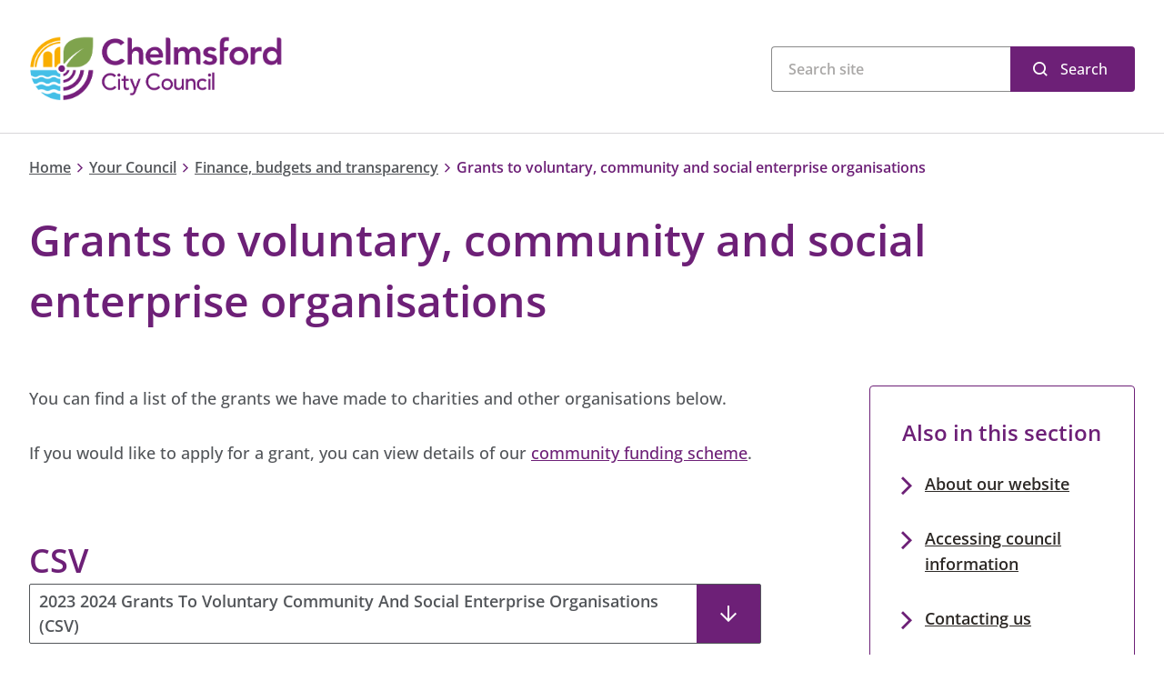

--- FILE ---
content_type: text/html; charset=utf-8
request_url: https://www.chelmsford.gov.uk/your-council/finance-budgets-and-transparency/grants-to-voluntary-community-and-social-enterprise-organisations/
body_size: 9761
content:
<!doctype html>
<html lang="en-gb">

<head>
    <meta charset="utf-8">
    <meta name="viewport" content="width=device-width, initial-scale=1, shrink-to-fit=no">
    <!-- Google Tag Manager --> <script>(function(w,d,s,l,i){w[l]=w[l]||[];w[l].push({'gtm.start': new Date().getTime(),event:'gtm.js'});var f=d.getElementsByTagName(s)[0], j=d.createElement(s),dl=l!='dataLayer'?'&l='+l:'';j.async=true;j.src= 'https://www.googletagmanager.com/gtm.js?id='+i+dl;f.parentNode.insertBefore(j,f); })(window,document,'script','dataLayer','GTM-PJWTVJT');  window.dataLayer = window.dataLayer || []; function gtag() { window.dataLayer.push(arguments); } gtag('consent', 'default', { 'analytics_storage': 'denied', 'ad_storage': 'denied', wait_for_update: 500, }); dataLayer.push({'event': 'default_consent'}); </script> <!-- End Google Tag Manager -->
    <meta property="og:type" content="website" />
    <meta name="og:url" content="https://www.chelmsford.gov.uk/your-council/finance-budgets-and-transparency/grants-to-voluntary-community-and-social-enterprise-organisations/" />
    <link rel="canonical" href="https://www.chelmsford.gov.uk/your-council/finance-budgets-and-transparency/grants-to-voluntary-community-and-social-enterprise-organisations/" />


<title>Grants to voluntary, community and social enterprise organisations</title>
<meta property="og:title" content="Grants to voluntary, community and social enterprise organisations" />
<meta name="application-name" content="Grants to voluntary, community and social enterprise organisations" />

    <meta name="description" content="You can download information about grants we have made to voluntary, community and social enterprise organisations." />
    <meta property="og:description" content="You can download information about grants we have made to voluntary, community and social enterprise organisations." />
    <meta name="twitter:description" content="You can download information about grants we have made to voluntary, community and social enterprise organisations." />






    <meta name="twitter:site" content="ChelmsCouncil" />
    <meta name="twitter:creator" content="ChelmsCouncil" />


    <meta name="robots" content="index, follow" />

<meta name="twitter:card" content="summary" />
<meta name="twitter:title" content="Grants to voluntary, community and social enterprise organisations" />




<meta name="lastupdated" content="2024-02-29T13:29:37.5430000Z" />

    <link rel="shortcut icon" href="/public/images/favicon/favicon-colour/favicon.ico">

    <link rel="apple-touch-icon-precomposed" sizes="57x57" href="/public/images/favicon/favicon-colour/apple-touch-icon-57x57.png" />
    <link rel="apple-touch-icon-precomposed" sizes="114x114" href="/public/images/favicon/favicon-colour/apple-touch-icon-114x114.png" />
    <link rel="apple-touch-icon-precomposed" sizes="72x72" href="/public/images/favicon/favicon-colour/apple-touch-icon-72x72.png" />
    <link rel="apple-touch-icon-precomposed" sizes="144x144" href="/public/images/favicon/favicon-colour/apple-touch-icon-144x144.png" />
    <link rel="apple-touch-icon-precomposed" sizes="60x60" href="/public/images/favicon/favicon-colour/apple-touch-icon-60x60.png" />
    <link rel="apple-touch-icon-precomposed" sizes="120x120" href="/public/images/favicon/favicon-colour/apple-touch-icon-120x120.png" />
    <link rel="apple-touch-icon-precomposed" sizes="76x76" href="/public/images/favicon/favicon-colour/apple-touch-icon-76x76.png" />
    <link rel="apple-touch-icon-precomposed" sizes="152x152" href="/public/images/favicon/favicon-colour/apple-touch-icon-152x152.png" />
    <link rel="icon" type="image/png" sizes="196x196" href="/public/images/favicon/favicon-colour/favicon-196x196.png" />
    <link rel="icon" type="image/png" sizes="96x96" href="/public/images/favicon/favicon-colour/favicon-96x96.png" />
    <link rel="icon" type="image/png" sizes="32x32" href="/public/images/favicon/favicon-colour/favicon-32x32.png" />
    <link rel="icon" type="image/png" sizes="16x16" href="/public/images/favicon/favicon-colour/favicon-16x16.png" />
    <link rel="icon" type="image/png" sizes="128x128" href="/public/images/favicon/favicon-colour/favicon-128.png" />
    <meta name="application-name" content="&nbsp;"/>
    <meta name="msapplication-TileColor" content="#FFFFFF" />
    <meta name="msapplication-TileImage" content="/public/images/favicon/favicon-colour/mstile-144x144.png" />
    <meta name="msapplication-square70x70logo" content="/public/images/favicon/favicon-colour/mstile-70x70.png" />
    <meta name="msapplication-square150x150logo" content="/public/images/favicon/favicon-colour/mstile-150x150.png" />
    <meta name="msapplication-wide310x150logo" content="/public/images/favicon/favicon-colour/mstile-310x150.png" />
    <meta name="msapplication-square310x310logo" content="/public/images/favicon/favicon-colour/mstile-310x310.png" />

        <link rel="preload" as="style" onload="this.onload=null;this.rel='stylesheet'" crossorigin="anonymous" href="https://customer.cludo.com/css/templates/v2.1/essentials/cludo-search.min.css">
        <noscript>
            <link rel="stylesheet" crossorigin="anonymous" href="https://customer.cludo.com/css/templates/v2.1/essentials/cludo-search.min.css">
        </noscript>


    <link href="/sc/32e051b1.css.v639052818495430562" rel="stylesheet">

    <meta name="msvalidate.01" content="9E3EDE9DF0C82D337C13F4A0909EC00B" />
<script type="text/javascript">!function(T,l,y){var S=T.location,k="script",D="instrumentationKey",C="ingestionendpoint",I="disableExceptionTracking",E="ai.device.",b="toLowerCase",w="crossOrigin",N="POST",e="appInsightsSDK",t=y.name||"appInsights";(y.name||T[e])&&(T[e]=t);var n=T[t]||function(d){var g=!1,f=!1,m={initialize:!0,queue:[],sv:"5",version:2,config:d};function v(e,t){var n={},a="Browser";return n[E+"id"]=a[b](),n[E+"type"]=a,n["ai.operation.name"]=S&&S.pathname||"_unknown_",n["ai.internal.sdkVersion"]="javascript:snippet_"+(m.sv||m.version),{time:function(){var e=new Date;function t(e){var t=""+e;return 1===t.length&&(t="0"+t),t}return e.getUTCFullYear()+"-"+t(1+e.getUTCMonth())+"-"+t(e.getUTCDate())+"T"+t(e.getUTCHours())+":"+t(e.getUTCMinutes())+":"+t(e.getUTCSeconds())+"."+((e.getUTCMilliseconds()/1e3).toFixed(3)+"").slice(2,5)+"Z"}(),iKey:e,name:"Microsoft.ApplicationInsights."+e.replace(/-/g,"")+"."+t,sampleRate:100,tags:n,data:{baseData:{ver:2}}}}var h=d.url||y.src;if(h){function a(e){var t,n,a,i,r,o,s,c,u,p,l;g=!0,m.queue=[],f||(f=!0,t=h,s=function(){var e={},t=d.connectionString;if(t)for(var n=t.split(";"),a=0;a<n.length;a++){var i=n[a].split("=");2===i.length&&(e[i[0][b]()]=i[1])}if(!e[C]){var r=e.endpointsuffix,o=r?e.location:null;e[C]="https://"+(o?o+".":"")+"dc."+(r||"services.visualstudio.com")}return e}(),c=s[D]||d[D]||"",u=s[C],p=u?u+"/v2/track":d.endpointUrl,(l=[]).push((n="SDK LOAD Failure: Failed to load Application Insights SDK script (See stack for details)",a=t,i=p,(o=(r=v(c,"Exception")).data).baseType="ExceptionData",o.baseData.exceptions=[{typeName:"SDKLoadFailed",message:n.replace(/\./g,"-"),hasFullStack:!1,stack:n+"\nSnippet failed to load ["+a+"] -- Telemetry is disabled\nHelp Link: https://go.microsoft.com/fwlink/?linkid=2128109\nHost: "+(S&&S.pathname||"_unknown_")+"\nEndpoint: "+i,parsedStack:[]}],r)),l.push(function(e,t,n,a){var i=v(c,"Message"),r=i.data;r.baseType="MessageData";var o=r.baseData;return o.message='AI (Internal): 99 message:"'+("SDK LOAD Failure: Failed to load Application Insights SDK script (See stack for details) ("+n+")").replace(/\"/g,"")+'"',o.properties={endpoint:a},i}(0,0,t,p)),function(e,t){if(JSON){var n=T.fetch;if(n&&!y.useXhr)n(t,{method:N,body:JSON.stringify(e),mode:"cors"});else if(XMLHttpRequest){var a=new XMLHttpRequest;a.open(N,t),a.setRequestHeader("Content-type","application/json"),a.send(JSON.stringify(e))}}}(l,p))}function i(e,t){f||setTimeout(function(){!t&&m.core||a()},500)}var e=function(){var n=l.createElement(k);n.src=h;var e=y[w];return!e&&""!==e||"undefined"==n[w]||(n[w]=e),n.onload=i,n.onerror=a,n.onreadystatechange=function(e,t){"loaded"!==n.readyState&&"complete"!==n.readyState||i(0,t)},n}();y.ld<0?l.getElementsByTagName("head")[0].appendChild(e):setTimeout(function(){l.getElementsByTagName(k)[0].parentNode.appendChild(e)},y.ld||0)}try{m.cookie=l.cookie}catch(p){}function t(e){for(;e.length;)!function(t){m[t]=function(){var e=arguments;g||m.queue.push(function(){m[t].apply(m,e)})}}(e.pop())}var n="track",r="TrackPage",o="TrackEvent";t([n+"Event",n+"PageView",n+"Exception",n+"Trace",n+"DependencyData",n+"Metric",n+"PageViewPerformance","start"+r,"stop"+r,"start"+o,"stop"+o,"addTelemetryInitializer","setAuthenticatedUserContext","clearAuthenticatedUserContext","flush"]),m.SeverityLevel={Verbose:0,Information:1,Warning:2,Error:3,Critical:4};var s=(d.extensionConfig||{}).ApplicationInsightsAnalytics||{};if(!0!==d[I]&&!0!==s[I]){var c="onerror";t(["_"+c]);var u=T[c];T[c]=function(e,t,n,a,i){var r=u&&u(e,t,n,a,i);return!0!==r&&m["_"+c]({message:e,url:t,lineNumber:n,columnNumber:a,error:i}),r},d.autoExceptionInstrumented=!0}return m}(y.cfg);function a(){y.onInit&&y.onInit(n)}(T[t]=n).queue&&0===n.queue.length?(n.queue.push(a),n.trackPageView({})):a()}(window,document,{
src: "https://js.monitor.azure.com/scripts/b/ai.2.min.js", // The SDK URL Source
crossOrigin: "anonymous", 
cfg: { // Application Insights Configuration
    connectionString: 'InstrumentationKey=c2e147dc-cd9c-402f-a9f7-5a6bf5b06cf7'
}});</script></head>
<body class="">
    <script src="https://siteimproveanalytics.com/js/siteanalyze_365501.js"></script>
<!-- Google Tag Manager (noscript) --> <noscript><iframe src="https://www.googletagmanager.com/ns.html?id=GTM-PJWTVJT" height="0" width="0" style="display:none;visibility:hidden"></iframe></noscript> <!-- End Google Tag Manager (noscript) -->
    <nav aria-label="Skip to main" id="backToTop">
        <a class="sronly-focusable skiptomain" href="#Main">Skip to main content</a>
    </nav>
    <div class="wrapper">
        
<!--header-->
<header class="header">

    <div class="header-block">
        <div class="container">

            <div class="row">
                <div class="col-md-5 order-2 order-md-1">
                    <a href="https://www.chelmsford.gov.uk/" class="header-logo" title="Chelmsford City Council">
                            <img src="/public/images/logo.svg" alt="Chelmsford City Council" width="279" height="71" fetchpriority="high">
                    </a>
                </div>
                <!--col-->

                <div class="col-md-7 order-1 order-md-2">
                    
                        <div class="header-search">
                            <form action="https://www.chelmsford.gov.uk/search-results/" id="cludo-search-form" role="search">
                                <input type="search" class="search-input" aria-label="Search">
                                <button type="submit" class="search-button" id="search-button">Search</button>
                            </form>
                        </div>
                </div>
            </div>
            <!--row-->
        </div>
        <!--container-->
    </div>
</header>
<!--header-->
        <main id="Main" class="">
            






    <nav class="breadcrumb" aria-label="Breadcrumb">
        <div class="container">
            <div class="row">
                <div class="col-12">
                    <div class="breadcrumb-content">
                    <a href="https://www.chelmsford.gov.uk/">Home</a>
                <i class="sd-icon sd-icon-chevron-right"></i>
                    <a href="https://www.chelmsford.gov.uk/your-council/">Your Council</a>
                <i class="sd-icon sd-icon-chevron-right"></i>
                    <a href="https://www.chelmsford.gov.uk/your-council/finance-budgets-and-transparency/">Finance, budgets and transparency</a>
                <i class="sd-icon sd-icon-chevron-right"></i>
        <span>Grants to voluntary, community and social enterprise organisations</span>
                    </div>
                </div>
            </div>
        </div>
    </nav>




<section class="page-header">
    <div class="container">
        <div class="row">
            <div class="col-lg-11">
                <h1 class="h1 page-header-title __color0">Grants to voluntary, community and social enterprise organisations</h1>
            </div>
        </div>
    </div>
</section>
        <section class="flexibleblocks">
            <div class="container">
                <div class="row">
                    <div class="col-lg-8 __narrow-container">
                        <div class="stickyHeightComparison">


    <div class="flexibleblocks-block textcontent ">
        <div class="usercontent">
            <p>You can find a list of the grants we have made to charities and other organisations below.</p>
<p>If you would like to apply for a grant, you can view details of our <a href="https://www.chelmsford.gov.uk/communities/community-funding-scheme/" title="Community funding scheme" class="link-internal ">community funding scheme</a>.</p>
        </div>
    </div>

    <div class="flexibleblocks-block downloadblock  __compact">

        <div class="usercontent">
            <h2>CSV</h2>
        </div>

       
                    <a href="https://www.chelmsford.gov.uk/media/vdebehs1/2023-2024-grants-to-voluntary_-community-and-social-enterprise-organisations.csv" class="downloadblock-item">
                        <div class="downloadblock-item-content">
                        <span class="downloadblock-item-title">
                            2023 2024 Grants To Voluntary Community And Social Enterprise Organisations (CSV)
                        </span>
                    </div>
                    <span class="downloadblock-item-button">
                        <div class="d-flex flex-sm-column justify-content-center align-items-center w-100">
                            <span class="icon sd-icon-arrow-down mr-3 mr-md-0"></span>
                            <span class="downloadblock-item-button-text sronly">Download</span>
                        </div>
                    </span>
                </a>
                    <a href="https://www.chelmsford.gov.uk/media/erohqu2g/2020-2021-grants-to-voluntary-community-and-social-enterprise-organisations.csv" class="downloadblock-item">
                        <div class="downloadblock-item-content">
                        <span class="downloadblock-item-title">
                            2020 2021 Grants To Voluntary, Community And Social Enterprise Organisations (CSV)
                        </span>
                    </div>
                    <span class="downloadblock-item-button">
                        <div class="d-flex flex-sm-column justify-content-center align-items-center w-100">
                            <span class="icon sd-icon-arrow-down mr-3 mr-md-0"></span>
                            <span class="downloadblock-item-button-text sronly">Download</span>
                        </div>
                    </span>
                </a>
                    <a href="https://www.chelmsford.gov.uk/media/jlejqayv/2019-2020-grants-to-voluntary-community-and-social-enterprise-organisations.csv" class="downloadblock-item">
                        <div class="downloadblock-item-content">
                        <span class="downloadblock-item-title">
                            2019 2020 Grants To Voluntary, Community And Social Enterprise Organisations (CSV)
                        </span>
                    </div>
                    <span class="downloadblock-item-button">
                        <div class="d-flex flex-sm-column justify-content-center align-items-center w-100">
                            <span class="icon sd-icon-arrow-down mr-3 mr-md-0"></span>
                            <span class="downloadblock-item-button-text sronly">Download</span>
                        </div>
                    </span>
                </a>
                    <a href="https://www.chelmsford.gov.uk/media/11rbcvhi/2018-2019-grants-to-voluntary-community-and-social-enterprise-organisations.csv" class="downloadblock-item">
                        <div class="downloadblock-item-content">
                        <span class="downloadblock-item-title">
                            2018 2019 Grants To Voluntary, Community And Social Enterprise Organisations (CSV)
                        </span>
                    </div>
                    <span class="downloadblock-item-button">
                        <div class="d-flex flex-sm-column justify-content-center align-items-center w-100">
                            <span class="icon sd-icon-arrow-down mr-3 mr-md-0"></span>
                            <span class="downloadblock-item-button-text sronly">Download</span>
                        </div>
                    </span>
                </a>
    </div>

    <div class="flexibleblocks-block downloadblock  __compact">

        <div class="usercontent">
            <h2>PDF</h2>
        </div>

       
                    <a href="https://www.chelmsford.gov.uk/media/k50bwinb/2023-2024-grants-to-voluntary_-community-and-social-enterprise-organisations.pdf" class="downloadblock-item">
                        <div class="downloadblock-item-content">
                        <span class="downloadblock-item-title">
                            2023 2024 Grants To Voluntary Community And Social Enterprise Organisations (PDF)
                        </span>
                    </div>
                    <span class="downloadblock-item-button">
                        <div class="d-flex flex-sm-column justify-content-center align-items-center w-100">
                            <span class="icon sd-icon-arrow-down mr-3 mr-md-0"></span>
                            <span class="downloadblock-item-button-text sronly">Download</span>
                        </div>
                    </span>
                </a>
                    <a href="https://www.chelmsford.gov.uk/media/b4bl1hke/2020-2021-grants-to-voluntary-community-and-social-enterprise-organisations.pdf" class="downloadblock-item">
                        <div class="downloadblock-item-content">
                        <span class="downloadblock-item-title">
                            2020 2021 Grants To Voluntary, Community And Social Enterprise Organisations (PDF)
                        </span>
                    </div>
                    <span class="downloadblock-item-button">
                        <div class="d-flex flex-sm-column justify-content-center align-items-center w-100">
                            <span class="icon sd-icon-arrow-down mr-3 mr-md-0"></span>
                            <span class="downloadblock-item-button-text sronly">Download</span>
                        </div>
                    </span>
                </a>
                    <a href="https://www.chelmsford.gov.uk/media/s4pbxrun/2019-2020-grants-to-voluntary-community-and-social-enterprise-organisations.pdf" class="downloadblock-item">
                        <div class="downloadblock-item-content">
                        <span class="downloadblock-item-title">
                            2019 2020 Grants To Voluntary, Community And Social Enterprise Organisations (PDF)
                        </span>
                    </div>
                    <span class="downloadblock-item-button">
                        <div class="d-flex flex-sm-column justify-content-center align-items-center w-100">
                            <span class="icon sd-icon-arrow-down mr-3 mr-md-0"></span>
                            <span class="downloadblock-item-button-text sronly">Download</span>
                        </div>
                    </span>
                </a>
                    <a href="https://www.chelmsford.gov.uk/media/1xwb1t5r/2018-2019-grants-to-voluntary-community-and-social-enterprise-organisations.pdf" class="downloadblock-item">
                        <div class="downloadblock-item-content">
                        <span class="downloadblock-item-title">
                            2018 2019 Grants To Voluntary, Community And Social Enterprise Organisations (PDF)
                        </span>
                    </div>
                    <span class="downloadblock-item-button">
                        <div class="d-flex flex-sm-column justify-content-center align-items-center w-100">
                            <span class="icon sd-icon-arrow-down mr-3 mr-md-0"></span>
                            <span class="downloadblock-item-button-text sronly">Download</span>
                        </div>
                    </span>
                </a>
    </div>
                        </div>
                    </div>
                    <aside class="col-lg-4 pl-lg-5">
                        <div class="stickyPanel">
        <nav class="rhspanel">
                <div class="rhspanel-header __nobg">
                        <h2 class="h4">Also in this section</h2>
                </div>
                <div class="rhspanel-content">
                    <ul>
                            <li><a href="https://www.chelmsford.gov.uk/your-council/about-our-website/" target="_self">About our website</a></li>
                            <li><a href="https://www.chelmsford.gov.uk/your-council/accessing-council-information/" target="_self">Accessing council information</a></li>
                            <li><a href="https://www.chelmsford.gov.uk/your-council/contacting-us/" target="_self">Contacting us</a></li>
                            <li><a href="https://www.chelmsford.gov.uk/your-council/councillors-committees-and-decision-making/" target="_self">Councillors, committees and decision making</a></li>
                            <li><a href="https://www.chelmsford.gov.uk/your-council/devolution-and-local-government-reorganisation/" target="_self">Devolution and local government reorganisation</a></li>
                            <li><a href="https://www.chelmsford.gov.uk/your-council/data-and-statistics-about-chelmsford/" target="_self">Data and statistics about Chelmsford</a></li>
                            <li><a href="https://www.chelmsford.gov.uk/your-council/finance-budgets-and-transparency/" target="_self">Finance, budgets and transparency</a></li>
                            <li><a href="https://www.chelmsford.gov.uk/your-council/have-your-say/" target="_self">Have your say</a></li>
                            <li><a href="https://www.chelmsford.gov.uk/your-council/insurance-claims/" target="_self">Insurance claims</a></li>
                            <li><a href="https://www.chelmsford.gov.uk/your-council/council-land-ownership-buying-or-accessing-our-land-and-garages/" target="_self">Council land ownership, buying or accessing our land, and garages</a></li>
                            <li><a href="https://www.chelmsford.gov.uk/your-council/mayor-of-chelmsford/" target="_self">Mayor of Chelmsford</a></li>
                            <li><a href="https://www.chelmsford.gov.uk/your-council/parish-tier-councils/" target="_self">Parish tier councils</a></li>
                            <li><a href="https://www.chelmsford.gov.uk/your-council/paying-bills-fines-and-invoices/" target="_self">Paying bills, fines and invoices</a></li>
                            <li><a href="https://www.chelmsford.gov.uk/your-council/corporate-plan-and-peer-review/" target="_self">Corporate plan and peer review</a></li>
                    </ul>
                </div>
        </nav>

    <nav aria-label="Contact sidebar" class="rhspanel">
            <div class="rhspanel-header __nobg" style="">
                <h2 class="h4">Contact Finance</h2>
            </div>

            <div class="rhspanel-content">
                <ul>
                        <li class="__email">

                            <div class="usercontent">

<p class="__small"><a href="https://www.chelmsford.gov.uk/your-council/contacting-us/contact-us-online/contact-accountancy/" title="Contact: Finance Team">Contact the team online</a></p>                            </div>
                        </li>
                        <li class="__tel">

                            <div class="usercontent">

<p class="__small"><a href="tel:01245606606" class="link-tel ">01245 606606</a></p>
<p class="__small">Ask for "Accountancy"</p>                            </div>
                        </li>
                </ul>
            </div>
    </nav>

                        </div>
                    </aside>
                </div>
            </div>
            <span id="stopSticky"></span>
        </section>

        </main>
    </div>

    <div class="flexibleblocks">

    <div class="container">
        <div class="row">
            <div class="col-12">
                <footer class="flexibleblocks-block accordions __smallmargin" aria-labelledby="somethingWrongTitle">
                    <h2 class="sr-only" id="somethingWrongTitle">Is there something wrong with this page?</h2>
                        <div class="accordion Accordion">
                            <button class="w-100 accordion-head AccordionTrigger d-flex justify-content-between align-items-center"
                            id="accordion-button-3213" aria-controls="accordion-panel-3213">
                                Is there something wrong with this page?
                            </button>
                            <div class="accordion-content AccordionContent" role="region" id="accordion-panel-3213"
                            aria-labelledby="accordion-button-3213">
                                <div class="usercontent">

<p>You can report issues with the website using our <a href="https://www.chelmsford.gov.uk/your-council/about-our-website/using-our-website-and-giving-feedback/report-website-issue/" title="Report: Website issue">website feedback form</a>, which will go directly to the Web Team. This team will be unable to deal with your enquiry if it is not related to the website.</p>
                                </div>
                            </div>
                        </div>
                </footer>
            </div>
        </div>
    </div>
        
        <div class="container">
            <div class="row">
                <div class="col-lg-10">
                    <footer class="flexibleblocks-block" aria-labelledby="lastUpdatedTitle">
                        <h2 id="lastUpdatedTitle" class="d-inline">
                            Last updated:
                        </h2>
                        <p class="d-inline">
                            29 February 2024
                        </p>
                    </footer>
                </div>
            </div>
        </div>

    </div>
    
<nav class="services" aria-label="A - Z Listings">
    <div class="container">
        <h2 class="h2 services-title">A - Z Listings</h2>
        <ul class="services-list">

                <li class="services-item h4  ">
                        <a href="https://www.chelmsford.gov.uk/a-z-listings/a/" title="A">A</a>
                </li>
                <li class="services-item h4  ">
                        <a href="https://www.chelmsford.gov.uk/a-z-listings/b/" title="B">B</a>
                </li>
                <li class="services-item h4  ">
                        <a href="https://www.chelmsford.gov.uk/a-z-listings/c/" title="C">C</a>
                </li>
                <li class="services-item h4  ">
                        <a href="https://www.chelmsford.gov.uk/a-z-listings/d/" title="D">D</a>
                </li>
                <li class="services-item h4  ">
                        <a href="https://www.chelmsford.gov.uk/a-z-listings/e/" title="E">E</a>
                </li>
                <li class="services-item h4  ">
                        <a href="https://www.chelmsford.gov.uk/a-z-listings/f/" title="F">F</a>
                </li>
                <li class="services-item h4  ">
                        <a href="https://www.chelmsford.gov.uk/a-z-listings/g/" title="G">G</a>
                </li>
                <li class="services-item h4  ">
                        <a href="https://www.chelmsford.gov.uk/a-z-listings/h/" title="H">H</a>
                </li>
                <li class="services-item h4  ">
                        <a href="https://www.chelmsford.gov.uk/a-z-listings/i/" title="I">I</a>
                </li>
                <li class="services-item h4  ">
                        <a href="https://www.chelmsford.gov.uk/a-z-listings/j/" title="J">J</a>
                </li>
                <li class="services-item h4  ">
                        <a href="https://www.chelmsford.gov.uk/a-z-listings/k/" title="K">K</a>
                </li>
                <li class="services-item h4  ">
                        <a href="https://www.chelmsford.gov.uk/a-z-listings/l/" title="L">L</a>
                </li>
                <li class="services-item h4  ">
                        <a href="https://www.chelmsford.gov.uk/a-z-listings/m/" title="M">M</a>
                </li>
                <li class="services-item h4  ">
                        <a href="https://www.chelmsford.gov.uk/a-z-listings/n/" title="N">N</a>
                </li>
                <li class="services-item h4  ">
                        <a href="https://www.chelmsford.gov.uk/a-z-listings/o/" title="O">O</a>
                </li>
                <li class="services-item h4  ">
                        <a href="https://www.chelmsford.gov.uk/a-z-listings/p/" title="P">P</a>
                </li>
                <li class="services-item h4  ">
                        <a href="https://www.chelmsford.gov.uk/a-z-listings/q/" title="Q">Q</a>
                </li>
                <li class="services-item h4  ">
                        <a href="https://www.chelmsford.gov.uk/a-z-listings/r/" title="R">R</a>
                </li>
                <li class="services-item h4  ">
                        <a href="https://www.chelmsford.gov.uk/a-z-listings/s/" title="S">S</a>
                </li>
                <li class="services-item h4  ">
                        <a href="https://www.chelmsford.gov.uk/a-z-listings/t/" title="T">T</a>
                </li>
                <li class="services-item h4  ">
                        <a href="https://www.chelmsford.gov.uk/a-z-listings/u/" title="U">U</a>
                </li>
                <li class="services-item h4  ">
                        <a href="https://www.chelmsford.gov.uk/a-z-listings/v/" title="V">V</a>
                </li>
                <li class="services-item h4  ">
                        <a href="https://www.chelmsford.gov.uk/a-z-listings/w/" title="W">W</a>
                </li>
                <li class="services-item h4  ">
                        <a href="https://www.chelmsford.gov.uk/a-z-listings/x/" title="X">X</a>
                </li>
                <li class="services-item h4  ">
                        <a href="https://www.chelmsford.gov.uk/a-z-listings/y/" title="Y">Y</a>
                </li>
                <li class="services-item h4  ">
                        <a href="https://www.chelmsford.gov.uk/a-z-listings/z/" title="Z">Z</a>
                </li>
        </ul>
    </div>
</nav>
<footer aria-labelledby="footerTitle">
    <div class="footer">
        <div class="container">
            <div class="row">
                <div class="col-xl-11 mx-auto">
                    <h2 class="sr-only" id="footerTitle">Site footer</h2>
                    <div class="row">
                        <div class="col-sm-6 col-lg-3 order-2 order-lg-1">
                            <div class="footer-contact">
                                <ul>
                                        <li>
                                            <a href='https://www.chelmsford.gov.uk/your-council/contacting-us/' target='' class='footer-link'>
<span class="sd-icon sd-icon-email" role="presentation"></span>
<span class="footer-link">Contacting us</span></a>
                                        </li>
                                        <li>
                                            <a href="tel:01245606606" class="footer-link" title="Call now">
                                                <span class="icon sd-icon-phone" role="presentation"></span><span class="footer-link">01245 606606</span>
                                            </a>
                                        </li>
                                        <li>
                                            <a href='https://www.chelmsford.gov.uk/your-council/contacting-us/opening-hours/' target='' class='footer-link'>
<span class="sd-icon sd-icon-clock" role="presentation"></span>
<span class="footer-link">Opening hours</span></a>
                                        </li>
                                </ul>
                            </div>
                        </div>
                        <div class="col-sm-6 col-lg-3 col-xl-3 order-3 order-lg-2">
                                <div class="footer-contact">
                                    <div class="footer-title"><span class="sd-icon sd-icon-pin" role="presentation"></span>Find us</div>
                                    <address class="footer-address"><p>Civic Centre<br />Duke Street<br />Chelmsford<br />Essex<br />CM1 1JE</p></address>
                                </div>
                        </div>
                        
    <div class="col-lg-5 offset-xl-1 order-1 order-lg-3">
        <div class="footer-contact">
            <h2 class="footer-contact-title">
            Subscribe to receive email updates from us
            </h2>
            <div class="footer-signup">
                <div class="submit_wrap">
                    <a href='https://pages.comms.chelmsford.gov.uk/pages/subcribe-to-chelmsford-city-council' target='' class='button __orange'>Join our mailing list</a>
                </div>
            </div>
        </div>
    </div>

                        <div class="col-xl-5 offset-xl-7 order-4">
                            <div class="footer-links">
                                <div class="footer-socials">
                                    
    <a href="https://www.facebook.com/chelmscouncil" target="blank" rel="nofollow"
        aria-label="Like us on Facebook"><span class="sd-icon-facebook"></span></a>
    <a href="https://www.x.com/ChelmsCouncil" target="blank" rel="nofollow"
        aria-label="Follow us on X (Twitter)"><span class="sd-icon-x"></span></a>
    <a href="https://www.linkedin.com/company/chelmsford-city-council" target="blank" rel="nofollow"
        aria-label="Subscribe to us on LinkedIn"><span class="sd-icon-linkedin"></span></a>
    <a href="https://www.youtube.com/c/ChelmsfordCouncil/" target="blank" rel="nofollow"
        aria-label="Subscribe to us on YouTube"><span class="sd-icon-youtube"></span></a>
    <a href="https://www.instagram.com/chelmscouncil/" target="blank" rel="nofollow"
        aria-label="Follow us on Instagram"><span class="sd-icon-instagram"></span></a>

                                </div>
                                <a href="/" class="footer-logo d-none d-md-block" title="Chelmsford City Council">
                                        <img src="/public/images/logo-white.svg" alt="Chelmsford City Council" loading="lazy" width="195" height="50">
                                </a>
                            </div>
                        </div>
                    </div>
                </div>
            </div>
        </div>
    </div>
    
<div class="footer __lower">
    <div class="container">
        <div class="row">
            <div class="col-xl-11 mx-auto">
                <div class="row">
                    <div class="col-lg-6">
                            <div class="footer-nav">
                                <ul>
                                        <li><a href='https://www.chelmsford.gov.uk/your-council/about-our-website/accessibility-statement-for-chelmsfordgovuk/' target='' >Accessibility statement</a></li>
                                        <li><a href='https://www.chelmsford.gov.uk/your-council/about-our-website/disclaimer/' target='' >Disclaimer</a></li>
                                        <li><a href='https://www.chelmsford.gov.uk/your-council/about-our-website/privacy-policy-and-notices/' target='' >Privacy</a></li>
                                        <li><a href='https://www.gov.uk/' target='_blank' rel='noopener noreferrer' >GOV.UK</a></li>
                                </ul>
                            </div>
                    </div>
                    <div class="col-lg-6">
                        <div class="footer-col">
                            <span class="footer-copy">
                                &copy; 2026 Chelmsford City Council
                            </span>
                            <span class="footer-company d-none d-lg-block">
                                Supported by <a href="https://www.bracedigital.com/" target="_blank" title="Brace Digital"
                                                class="footer-rel">Brace Digital</a>
                            </span>
                        </div>
                    </div>
                </div>
            </div>
        </div>
    </div>
</div>
</footer>




        <!-- Cludo -->
        <script type="text/javascript" crossorigin="anonymous" defer src="https://customer.cludo.com/scripts/bundles/search-script.min.js"></script>
        <script>
            var CludoSearch;
            function initCludo() {
                 var cludoSettings = {
                    customerId: 2105,
                    engineId: 12998,
                    searchUrl: 'https://www.chelmsford.gov.uk/search-results/',
                    language: 'en',
                    searchInputs: ['cludo-search-form'],
                    template: 'InlineBasic',
                    focusOnResultsAfterSearch: true,
                    type: 'inline'
                };
                CludoSearch = new Cludo(cludoSettings);
                CludoSearch.init();
            }

            document.addEventListener("DOMContentLoaded", initCludo);
        </script>
        <!--[if lte IE 9]>
        <script src="https://api.cludo.com/scripts/xdomain.js" slave="https://api.cludo.com/proxy.html" type="text/javascript"></script>
        <![endif]-->

    <script src="/sb/core-js.js.v639052818495430562"></script>
    

    
    

</body>
</html>